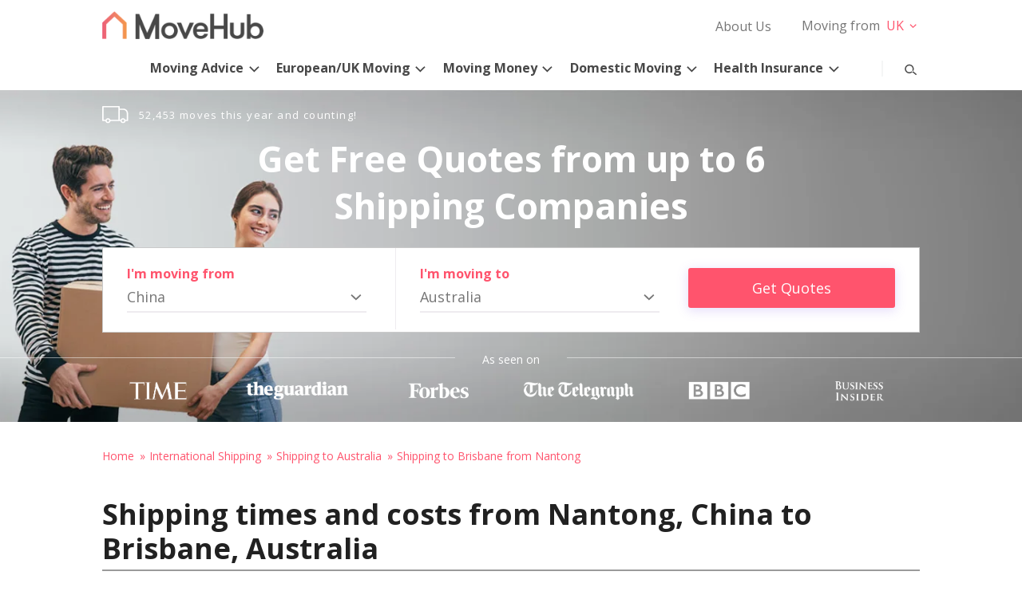

--- FILE ---
content_type: application/javascript
request_url: https://ml314.com/utsync.ashx?pub=&adv=&et=0&eid=92200&ct=js&pi=&fp=GA1.1.237420403.1768979830&clid=&if=0&ps=&cl=&mlt=&data=&&cp=https%3A%2F%2Fwww.movehub.com%2Fcn%2Finternational-shipping%2Faustralia%2Fbrisbane-from-nantong%2F&pv=1768979830134_tfbrgodob&bl=en-us@posix&cb=2428906&return=&ht=&d=&dc=&si=1768979830134_tfbrgodob&cid=&s=1280x720&rp=&v=2.8.0.252
body_size: 715
content:
_ml.setFPI('3658456747916394522');_ml.syncCallback({"es":true,"ds":true});_ml.processTag({ url: 'https://dpm.demdex.net/ibs:dpid=22052&dpuuid=3658456747916394522&redir=', type: 'img' });
_ml.processTag({ url: 'https://idsync.rlcdn.com/395886.gif?partner_uid=3658456747916394522', type: 'img' });
_ml.processTag({ url: 'https://match.adsrvr.org/track/cmf/generic?ttd_pid=d0tro1j&ttd_tpi=1', type: 'img' });
_ml.processTag({ url: 'https://ib.adnxs.com/getuid?https://ml314.com/csync.ashx%3Ffp=$UID%26person_id=3658456747916394522%26eid=2', type: 'img' });
